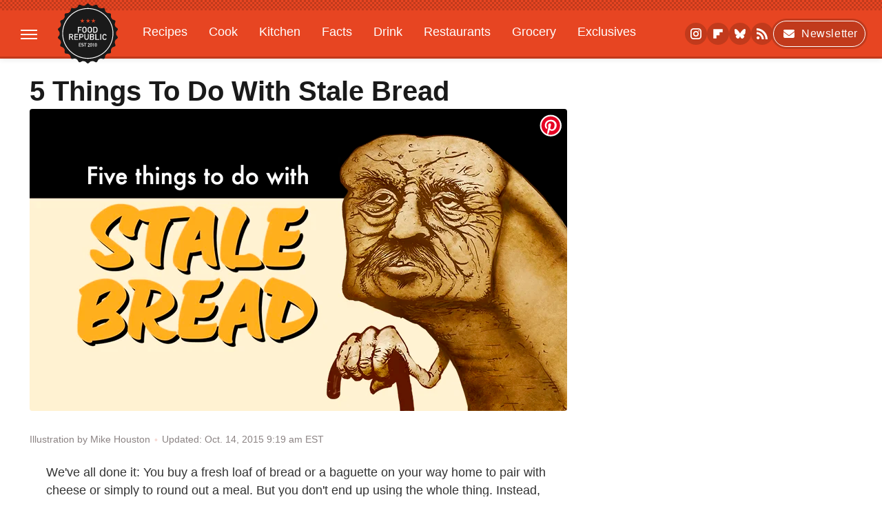

--- FILE ---
content_type: text/html
request_url: https://api.intentiq.com/profiles_engine/ProfilesEngineServlet?at=39&mi=10&dpi=936734067&pt=17&dpn=1&iiqidtype=2&iiqpcid=0873c6c2-c062-44c2-8792-90e0eb1b33c3&iiqpciddate=1769403993098&pcid=bbdb4f86-f787-4260-9a2e-be6cda8b836a&idtype=3&gdpr=0&japs=false&jaesc=0&jafc=0&jaensc=0&jsver=0.33&testGroup=A&source=pbjs&ABTestingConfigurationSource=group&abtg=A&vrref=https%3A%2F%2Fwww.foodrepublic.com
body_size: 55
content:
{"abPercentage":97,"adt":1,"ct":2,"isOptedOut":false,"data":{"eids":[]},"dbsaved":"false","ls":true,"cttl":86400000,"abTestUuid":"g_2765d947-f3ba-4f3e-b1a7-8408ce10c718","tc":9,"sid":520613763}

--- FILE ---
content_type: text/plain; charset=utf-8
request_url: https://ads.adthrive.com/http-api/cv2
body_size: 3669
content:
{"om":["00xbjwwl","0929nj63","0mvqppcd","1","10011/ba9f11025c980a17f6936d2888902e29","10011/e74e28403778da6aabd5867faa366aee","10298ua7afe","10ua7afe","11142692","11509227","1185:1610326628","1185:1610326728","11896988","12010084","12010088","12168663","12169108","12174278","124843_10","124844_23","124848_8","124853_8","13kgpope","1610326628","1610326728","1610338925","16kv3oel","16x7UEIxQu8","17_24767234","17x0742b","1dynz4oo","1ftzvfyu","201735631","2132:45327625","2132:45563097","2132:45999649","2132:46039469","2132:46039891","2132:46039900","2132:46039901","2132:46144469","2149:12168663","2179:581121500461316663","2249:700758149","2249:702153059","2249:702927283","2249:703670433","2307:1ktgrre1","2307:4etfwvf1","2307:5s8wi8hf","2307:66r1jy9h","2307:6pamm6b8","2307:7fmk89yf","2307:7uqs49qv","2307:7xb3th35","2307:8linfb0q","2307:a566o9hb","2307:a7wye4jw","2307:bu0fzuks","2307:cv0h9mrv","2307:egtdks83","2307:f3tdw9f3","2307:f5uvyvzt","2307:fqeh4hao","2307:g749lgab","2307:gdh74n5j","2307:i90isgt0","2307:iy6hsneq","2307:m30fx1mp","2307:nsqnexud","2307:pi9dvb89","2307:s2ahu2ae","2307:s4s41bit","2307:tty470r7","2307:u4atmpu4","2307:udodk67s","2307:uvzw7l54","2307:vmn1juoe","2307:wv55y51v","2307:x5dl9hzy","2307:xc88kxs9","2307:zjn6yvkc","2307:zw6jpag6","23786440","2409_15064_70_85661851","2409_15064_70_85808987","2409_15064_70_85809016","2409_25495_176_CR52092921","2409_25495_176_CR52092923","2409_25495_176_CR52092956","2409_25495_176_CR52092957","2409_25495_176_CR52092959","2409_25495_176_CR52150651","2409_25495_176_CR52153848","2409_25495_176_CR52153849","2409_25495_176_CR52178316","2409_25495_176_CR52178317","2409_25495_176_CR52186411","2409_25495_176_CR52188001","25_0cpicd1q","25_ti0s3bz3","25_utberk8n","25_yi6qlg3p","2662_255125_8179376","2676:85480800","2676:85690699","2715_9888_522709","2760:176_CR52092921","2760:176_CR52150651","2760:176_CR52153849","2760:176_CR52175339","2760:176_CR52178316","2760:176_CR52178317","2760:176_CR52186411","29414696","29414711","2_206_554442","2jjp1phz","2tm990rf","2v5kak5m","2xe5185b","2xhes7df","308_125204_13","31809564","3335_25247_700109379","3335_25247_700109389","33603859","33604490","33604871","33605623","33637455","34182009","3490:CR52092921","3490:CR52178316","3490:CR52178317","3490:CR52223725","3646_185414_T26335189","3658_15038_suixnuyn","3658_15078_fqeh4hao","3658_15106_u4atmpu4","3658_15233_79mkktxr","3658_203382_f3tdw9f3","3658_22079_iy6hsneq","381513943572","3LMBEkP-wis","3aptpnuj","3np7959d","3v2n6fcp","40209386","40209404","409_216396","409_226312","409_226367","409_227223","409_227224","409_230728","41532758","43645781","43919985","44023623","44629254","47869802","481703827","485027845327","49869013","49869015","4etfwvf1","4fk9nxse","4yevyu88","4zai8e8t","501369","51372355","522709","522710","53v6aquw","5504:203526","5504:203733","5504:203905","5504:203940","55092222","5510:cymho2zs","5510:e9fmp7su","5510:mznp7ktv","5510:u4atmpu4","554470","554471","557_409_220139","557_409_220333","557_409_220344","557_409_220358","557_409_223599","557_409_228105","557_409_228348","558_93_e9qxwwf1","558_93_n3egwnq7","558_93_u4atmpu4","56617764","56824595","5726507757","58310259131_553781814","59423067","5s2988wi8hf","5s8wi8hf","60360546","60638194","61263795","61444664","61900406","61900466","61916211","61916223","61916225","61916229","61932920","6226508011","6226543513","6250_66552_1112487743","6250_66552_1114985353","627301267","627309156","627309159","627506494","628015148","628086965","628153053","628222860","628223277","628360579","628444259","628444262","628444349","628444439","628456310","628456379","628456382","628456403","628622163","628622172","628622178","628622241","628622247","628622250","628683371","628687043","628687157","628687460","628687463","628803013","628841673","629007394","629009180","629167998","629168001","629168010","629168565","629171196","629171202","62976224","63047270","63068389","630928655","63100589","651637446","6547_67916_QDtlgchAD5r0kNDgqAmR","680_99480_700109379","690_99485_1610326728","697525780","6cqn9jfm","6ejtrnf9","6mrds7pc","6nj9wt54","6wclm3on","700109389","702423494","705115332","705115523","705127202","70_85402305","7255_121665_dsp-404751","7354_138543_85445179","7354_138543_85445183","7354_217088_85987364","7414_121891_5707783","74243_74_18364017","74243_74_18364062","74243_74_18364087","74243_74_18364134","74wv3qdx","76odrdws","7969_149355_45919811","7969_149355_45999649","79ju1d1h","79mkktxr","7cmeqmw8","7fc6xgyo","7fmk89yf","7vplnmf7","7xb3th35","8152859","8152878","8152879","8172734","8193076","8193078","82133854","85444959","86434563","86698256","86925781","86925788","86925905","86925931","86925934","8b5u826e","8edb3geb","8orkh93v","9057/0328842c8f1d017570ede5c97267f40d","9057/211d1f0fa71d1a58cabee51f2180e38f","9458421","9615599","9758231","97_8193078","9efq09za","9krcxphu","9rqgwgyb","9vykgux1","a1jsuk6w","a566o9hb","a7wye4jw","ad6783io","alcoo4e5","amdibbjc","bgyg2jg7","bllvlcyg","bwthmrr1","c1hsjx06","c22985t9p0u","c25t9p0u","cfjsq3yd","cr-2azmi2ttuatj","cr-2azmi2ttubwe","cr-2azmi2ttubxe","cr-9cqtwg3qw8rhx5","cr-9hxzbqc08jrgv2","cr-Bitc7n_p9iw__vat__49i_k_6v6_h_jce2vj5h_9v3kalhnq","cr-Bitc7n_p9iw__vat__49i_k_6v6_h_jce2vj5h_I4lo9gokm","cr-Bitc7n_p9iw__vat__49i_k_6v6_h_jce2vj5h_ZUFnU4yjl","cr-aavwye1pubwj","cr-aawz3f0wubwj","cr-aawz3f2tubwj","cr-g7ywwk7qvft","cv0h9mrv","cymho2zs","deyq2yw3","dg7oyplp","di1st1mf","dwghal43","e38qsvko","e9fmp7su","e9qxwwf1","edspht56","ew8gf01n","f3h9fqou","f8e4ig0n","fcn2zae1","fjp0ceax","g749lgab","galtir63","gn3plkq1","h0cw921b","h1m1w12p","hf298qgqvcv","hffavbt7","hfqgqvcv","hwr63jqc","hxxrc6st","hya8dpaz","i90isgt0","ims4654l","iqdsx7qh","iy6hsneq","jk789oih","k0csqwfi","k2xfz54q","k83t7fjn","k9ove2bo","l2s786m6","l5x3df1q","ll77hviy","lryy2wkw","lshbpt6z","lxlnailk","m30fx1mp","mmr74uc4","mne39gsk","mnzinbrt","mpslyzf9","muvxy961","mznp7ktv","n9ths0wd","nsqnexud","ntjn5z55","o2s05iig","o4jf439x","o79rfir1","ofoon6ir","oj70mowv","op9gtamy","ou8gxy4u","oz31jrd0","ozdii3rw","p0odjzyt","p91c42i1","pagvt0pd","pi9dvb89","pkydekxi","pl298th4l1a","plth4l1a","ppn03peq","pz8lwofu","qM1pWMu_Q2s","qt09ii59","quk7w53j","r0u09phz","rr8j1gh9","s2ahu2ae","s4s41bit","t2qwo7di","t73gfjqn","ti0s3bz3","tlbbqljf","u3i8n6ef","u4atmpu4","u56k46eo","uc3gjkej","uhebin5g","uri16yum","utberk8n","v8w9dp3o","vdcb5d4i","w1ws81sy","ws5qkh9j","ws6kw0kz","wt0wmo2s","wv55y51v","wvuhrb6o","x61c6oxa","xdaezn6y","xncaqh7c","xnfnfr4x","y6kjx6bz","yass8yy7","yi6qlg3p","z2zvrgyz","z4ptnka9","z58lye3x","z8p3j18i","zaiy3lqy","zgw37lur","zpm9ltrh","zsvdh1xi","zvdz58bk","zvimi39d","zwzjgvpw","zxaju0ay","7979132","7979135"],"pmp":[],"adomains":["123notices.com","1md.org","about.bugmd.com","acelauncher.com","adameve.com","akusoli.com","allyspin.com","askanexpertonline.com","atomapplications.com","bassbet.com","betsson.gr","biz-zone.co","bizreach.jp","braverx.com","bubbleroom.se","bugmd.com","buydrcleanspray.com","byrna.com","capitaloneshopping.com","clarifion.com","combatironapparel.com","controlcase.com","convertwithwave.com","cotosen.com","countingmypennies.com","cratedb.com","croisieurope.be","cs.money","dallasnews.com","definition.org","derila-ergo.com","dhgate.com","dhs.gov","displate.com","easyprint.app","easyrecipefinder.co","fabpop.net","familynow.club","fla-keys.com","folkaly.com","g123.jp","gameswaka.com","getbugmd.com","getconsumerchoice.com","getcubbie.com","gowavebrowser.co","gowdr.com","gransino.com","grosvenorcasinos.com","guard.io","hero-wars.com","holts.com","instantbuzz.net","itsmanual.com","jackpotcitycasino.com","justanswer.com","justanswer.es","la-date.com","lightinthebox.com","liverrenew.com","local.com","lovehoney.com","lulutox.com","lymphsystemsupport.com","manualsdirectory.org","meccabingo.com","medimops.de","mensdrivingforce.com","millioner.com","miniretornaveis.com","mobiplus.me","myiq.com","national-lottery.co.uk","naturalhealthreports.net","nbliver360.com","nikke-global.com","nordicspirit.co.uk","nuubu.com","onlinemanualspdf.co","original-play.com","outliermodel.com","paperela.com","paradisestays.site","parasiterelief.com","peta.org","photoshelter.com","plannedparenthood.org","playvod-za.com","printeasilyapp.com","printwithwave.com","profitor.com","quicklearnx.com","quickrecipehub.com","rakuten-sec.co.jp","rangeusa.com","refinancegold.com","robocat.com","royalcaribbean.com","saba.com.mx","shift.com","simple.life","spinbara.com","systeme.io","taboola.com","tackenberg.de","temu.com","tenfactorialrocks.com","theoceanac.com","topaipick.com","totaladblock.com","usconcealedcarry.com","vagisil.com","vegashero.com","vegogarden.com","veryfast.io","viewmanuals.com","viewrecipe.net","votervoice.net","vuse.com","wavebrowser.co","wavebrowserpro.com","weareplannedparenthood.org","xiaflex.com","yourchamilia.com"]}

--- FILE ---
content_type: text/plain; charset=UTF-8
request_url: https://at.teads.tv/fpc?analytics_tag_id=PUB_17002&tfpvi=&gdpr_consent=&gdpr_status=22&gdpr_reason=220&ccpa_consent=&sv=prebid-v1
body_size: 56
content:
OTlkZmZlOWUtMmNlOC00YmY1LWFiOGItM2M4ODE5ZWMxMWVhIy03LTg=